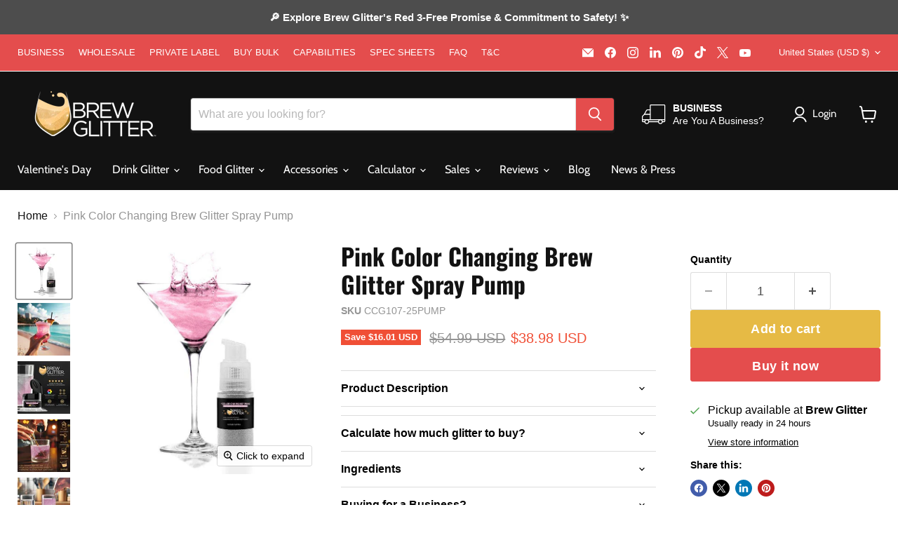

--- FILE ---
content_type: text/javascript; charset=utf-8
request_url: https://brewglitter.com/products/pink-color-changing-brew-glitter-spray-pump.js
body_size: 4502
content:
{"id":6644457603190,"title":"Pink Color Changing Brew Glitter Spray Pump","handle":"pink-color-changing-brew-glitter-spray-pump","description":"\u003cp\u003e\u003cspan\u003eNEW! Pink Color Changing Brew Glitter® easy-to-use edible glitter pump for drinks \u0026amp; cocktails! This amazing edible glitter spray pump comes packaged in a 25 GRAM quick action spray pump! Now apply our New Color Changing Brew Glitter® to all types of cocktails, wine, beer, liquor, whiskey, sodas \u0026amp; other beverages without ever needing a spoon! Simply point the pump about 3-5 inches away from your beverage, beer or cocktail, press firmly on the pump \u0026amp; spray the desired amount of dry glitter-powder into your drink! Watch your color changing drink shimmer \u0026amp; sparkle! To learn more about Color Changing Brew Glitter, \u003ca title=\"Color Changing Kosher Certified Edible Beverage Glitter\" href=\"https:\/\/brewglitter.com\/pages\/color-changing-glitter\" target=\"_blank\"\u003e\u003cem\u003eClick Here!\u003c\/em\u003e\u003c\/a\u003e\u003c\/span\u003e\u003c\/p\u003e\n\u003cp\u003e\u003cspan\u003e\u003cem\u003e\u003ci\u003e\u003cspan class=\"x_-1247275576highlight\"\u003e** \u003cspan style=\"color: #ff2a00;\"\u003e\u003cb\u003ePlease Note\u003c\/b\u003e \u003c\/span\u003e– Brew Glitter cannot guarantee that this “color changing” product will work for ALL clear\/non-clear beverage types manufactured in the market as there are millions of clear beverage types manufactured in the world\/ global market each of which use thousands of different recipe configurations that impact how the color changing product will work, including PH balances, acidic levels, citric acid levels, etc. Each ingredient\/ recipe configuration will impact how our COLOR CHANGING product will work in said beverage. So please test your specific beverage type using our color changing product before committing to buying large volumes of our product **\u003c\/span\u003e\u003c\/i\u003e\u003c\/em\u003e\u003c\/span\u003e\u003c\/p\u003e\n\u003cp\u003e\u003cimg src=\"https:\/\/cdn.shopify.com\/s\/files\/1\/2989\/6066\/files\/New_Cert_Bar_7904fd40-e067-4574-89c3-9e75b6d1382f.jpg?v=1650384752\" alt=\"FDA Registered Facility | GMP Certified | Kosher | Halal | bakell.com\"\u003e\u003cbr\u003e\u003c\/p\u003e\n\u003cdiv data-mce-fragment=\"1\"\u003e\n\u003ch3\u003e\n\u003cspan class=\"x_-1247275576font\"\u003e\u003cspan class=\"x_-1247275576size\"\u003e\u003cspan class=\"x_-1247275576highlight\"\u003eTo Use Our Color Chan\u003c\/span\u003e\u003c\/span\u003e\u003c\/span\u003e\u003cspan class=\"x_-1247275576font\"\u003e\u003cspan class=\"x_-1247275576size\"\u003e\u003cspan class=\"x_-1247275576highlight\"\u003eging Drink Glitter, Simply:\u003c\/span\u003e\u003c\/span\u003e\u003c\/span\u003e\n\u003c\/h3\u003e\n\u003cp\u003e1) Add a teaspoon of glitter to a dry, empty glass.\u003cbr\u003e2) Add any clear liquid of your choice to the glass.\u003cbr\u003e3) Surprise! Watch your drink change colors!\u003c\/p\u003e\n\u003ch3\u003e\u003cstrong\u003e\u003cspan class=\"x_-1247275576font\"\u003e\u003cspan class=\"x_-1247275576size\"\u003e\u003cspan class=\"x_-1247275576highlight\"\u003eColor Changing Pink will work in many clear liquids\/ beverages; however, it WILL NOT WORK in these beverage types\/see below:\u003c\/span\u003e\u003c\/span\u003e\u003c\/span\u003e\u003c\/strong\u003e\u003c\/h3\u003e\n\u003cul\u003e\n\u003cli class=\"x_-775791397MsoListParagraph\"\u003e\n\u003cspan class=\"x_-1247275576highlight\"\u003eSeven-Up\u003c\/span\u003e\u003cbr\u003e\n\u003c\/li\u003e\n\u003cli class=\"x_-775791397MsoListParagraph\"\u003e\u003cspan class=\"x_-1247275576highlight\"\u003eSierra Mist\u003c\/span\u003e\u003c\/li\u003e\n\u003cli class=\"x_-775791397MsoListParagraph\"\u003e\n\u003cspan class=\"x_-1247275576highlight\"\u003eChampagne\u003c\/span\u003e\u003cbr\u003e\n\u003c\/li\u003e\n\u003cli class=\"x_-775791397MsoListParagraph\"\u003e\u003cspan class=\"x_-1247275576highlight\"\u003eProsecco\u003c\/span\u003e\u003c\/li\u003e\n\u003c\/ul\u003e\n\u003c\/div\u003e\n\u003ch3\u003eWHAT IS COLOR CHANGING BREW GLITTER®\u003c\/h3\u003e\n\u003cp\u003eOur food grade Color Changing Brew Glitter® Spray Pump\u003cspan\u003e changes from white to a beautiful metallic shade once mixed with clear liquids and is the perfect compliment for cocktails, beer, spirits, wine, champagne, tea, ice coffee, soda, lemonade \u0026amp; any other alcoholic or non-alcoholic beverage you can think of!\u003c\/span\u003e Simply spray a small amount of Brew Glitter\u003cstrong\u003e®\u003c\/strong\u003e in your favorite beverage and watch your drink shimmer, swirl \u0026amp; sparkle! Everyone at your party, wedding, brunch, dinner event or celebration will be WOW'd!\u003c\/p\u003e\n\u003cdiv class=\"grid\"\u003e\n\u003cdiv class=\"grid__item small--one-whole medium-up--one-third widescreen--one-fifth\"\u003e\n\u003cdiv class=\"form-group\"\u003e\u003cbr\u003e\u003c\/div\u003e\n\u003c\/div\u003e\n\u003cdiv class=\"grid__item small--one-whole medium-up--two-thirds widescreen--four-fifths\"\u003e\n\u003ctable class=\"table res-table\" id=\"purchase-table\"\u003e\u003c\/table\u003e\n\u003cbr\u003e\n\u003c\/div\u003e\n\u003c\/div\u003e\n\u003ch3\u003e\n\u003cimg data-mce-fragment=\"1\" alt=\"FDA Compliant Edible Glitter for Drinks | Halal Certified | Kosher Certified | Made in the USA | Brewglitter.com\" src=\"https:\/\/cdn.shopify.com\/s\/files\/1\/0063\/9329\/8999\/files\/Certificates_Halal_Kosher_FDA_Final_07673a53-c34b-4c57-b2ae-39abfa6bb5fe.png?v=1604960297\"\u003eCOLOR CHANGING BREW GLITTER® FAQ\u003c\/h3\u003e\n\u003cul\u003e\n\u003cli\u003eColor Changing Glitter is FDA compliant \u0026amp; 100% edible\/ consumable -\u003cspan\u003e \u003c\/span\u003e\u003ca href=\"https:\/\/brewglitter.com\/pages\/ingredients-in-brew-glitter\" title=\"What Is In Brew Glitter® and What Is It Made Of | Brew Glitter® FAQ\" target=\"_blank\"\u003e\u003cem\u003elearn more\u003c\/em\u003e\u003c\/a\u003e\n\u003c\/li\u003e\n\u003cli\u003e\n\u003cspan\u003eColor Changing Glitter \u003c\/span\u003eis 100% Kosher Certified,\u003cspan\u003e \u003c\/span\u003e\u003ca href=\"https:\/\/brewglitter.com\/pages\/color-changing-beverage-glitter-spec-ingredients-information-sheets\" title=\"Kosher Certified Edible Beverage Glitter | Brewglitter.com\" target=\"_blank\"\u003e\u003cem\u003eclick here\u003c\/em\u003e\u003c\/a\u003e\u003ca title=\"Kosher Certified Edible Beverage Glitter | Bakell.com\" href=\"https:\/\/bakell.com\/pages\/brew-glitter-spec-sheets\"\u003e\u003c\/a\u003e\n\u003c\/li\u003e\n\u003cli\u003e\n\u003cem\u003e\u003c\/em\u003eHalal Certified\u003cem\u003e, \u003ca href=\"https:\/\/cdn.shopify.com\/s\/files\/1\/2989\/6066\/files\/Bakell_Halal_Certfificate_HC.pdf?v=1601311611\"\u003e\u003c\/a\u003e\u003ca href=\"https:\/\/brewglitter.com\/pages\/color-changing-beverage-glitter-spec-ingredients-information-sheets\" title=\"Halal Certified Color Changing Drink Glitter\" target=\"_blank\"\u003eclick here\u003c\/a\u003e\u003c\/em\u003e\u003cbr\u003e\n\u003c\/li\u003e\n\u003cli\u003e\u003cspan\u003eColor Changing Glitter is Vegan, Nut Free, Dairy Free \u0026amp; Gluten Free\u003c\/span\u003e\u003c\/li\u003e\n\u003cli data-mce-fragment=\"1\"\u003eChanges Color with Clear Liquid Application\u003c\/li\u003e\n\u003cli\u003e\n\u003cspan\u003eColor Changing Glitter \u003c\/span\u003eis mineral based, not sugar based, so it does not dissolve\u003c\/li\u003e\n\u003cli\u003e\n\u003cspan\u003eColor Changing Glitter \u003c\/span\u003eis tasteless \u0026amp; texture-less\u003c\/li\u003e\n\u003cli\u003eBuy Color Changing Brew Glitter in Bulk,\u003cspan\u003e \u003c\/span\u003e\u003ca href=\"https:\/\/brewglitter.com\/collections\/buy-color-changing-edible-beverage-glitter-in-bulk\" title=\"Color Changing Edible Drink Glitter in Bulk\" target=\"_blank\"\u003e\u003cem\u003eClick Here\u003c\/em\u003e\u003c\/a\u003e\n\u003c\/li\u003e\n\u003cli\u003eWholesale Programs,\u003cspan\u003e \u003c\/span\u003e\u003ca href=\"https:\/\/brewglitter.com\/collections\/wholesale-edible-color-changing-beverage-glitter\" title=\"Wholesale Color Changing Drink Glitter\" target=\"_blank\"\u003e\u003cem\u003eClick Here\u003c\/em\u003e\u003c\/a\u003e\n\u003c\/li\u003e\n\u003cli\u003eReseller Programs,\u003cem\u003e\u003ca href=\"https:\/\/bakell.com\/collections\/buy-color-changing-edible-beverage-glitter-private-label\" title=\"Private Label Color Changing Edible Drink Glitter\" target=\"_blank\"\u003e\u003cspan\u003e \u003c\/span\u003e\u003c\/a\u003e\u003ca href=\"https:\/\/brewglitter.com\/collections\/color-changing-beverage-glitter-private-label\" title=\"Private Label Color Changing Edible Drink Glitter\" target=\"_blank\"\u003eClick Here\u003c\/a\u003e\u003c\/em\u003e\n\u003c\/li\u003e\n\u003cli\u003eFDA Usage: 0.07% - equivalent to half 4g jar of Brew Glitter (0.7g) per liter (1000g)\u003c\/li\u003e\n\u003c\/ul\u003e\n\u003ch3\u003eWhat Ingredients Are in Brew Glitter®?\u003c\/h3\u003e \u003cp\u003eOur Brew Glitter® products contain various mica powder pigments and undergo a specific manufacturing process that makes the mineral edible and consumable. Common ingredients in edible glitters or dusts may include acacia (gum arabic), maltodextrin, cornstarch, and color additives specifically approved for food use, including mica-based pearlescent pigments and FD\u0026amp;C colors such as FD\u0026amp;C Blue No. 1. Notably, our products are free of Red Dye No. 3.\u003c\/p\u003e \u003cp\u003eThe FDA has approved all ingredients used in our edible glitters and dusts based on FDA-approved ingredients and usage levels. To learn more about FDA-approved usage levels and the approved ingredients list, click on the links below:\u003c\/p\u003e \u003cul\u003e \u003cli\u003eSpecific ingredient specifications and materials for each color - \u003cstrong\u003e\u003cem\u003e\u003ca href=\"https:\/\/bakell.com\/pages\/color-changing-beverage-glitter-spec-sheets\" title=\"Brew Glitter® Color Specifications, Ingredients, Material \u0026amp; Safety Information\" class=\"js-no-transition\" target=\"_blank\"\u003eClick here\u003c\/a\u003e\u003c\/em\u003e\u003c\/strong\u003e.\u003c\/li\u003e \u003cli\u003eFDA Approved Ingredients List - \u003ca href=\"https:\/\/bakell.com\/pages\/color-changing-beverage-glitter-spec-sheets\" title=\"FDA Approved Ingredients List | FDA Website\" class=\"js-no-transition\" target=\"_blank\"\u003e\u003cem\u003e\u003cstrong\u003eClick Here\u003c\/strong\u003e\u003c\/em\u003e\u003c\/a\u003e.\u003c\/li\u003e \u003cli\u003eFDA Approved Usage Levels, Article 73.350 - \u003cem\u003e\u003cstrong\u003e\u003ca href=\"https:\/\/bakell.com\/pages\/color-changing-beverage-glitter-spec-sheets\" title=\"FDA Approved Usage Levels | FDA Website\" class=\"js-no-transition\" target=\"_blank\"\u003eClick Here\u003c\/a\u003e\u003c\/strong\u003e\u003c\/em\u003e.\u003c\/li\u003e \u003c\/ul\u003e \u003cp\u003e\u003cstrong\u003eImportant Regulatory Clarification:\u003c\/strong\u003e\u003c\/p\u003e \u003cp\u003eBakell does not produce or sell alcoholic beverages and is not affiliated with the Alcohol and Tobacco Tax and Trade Bureau (TTB). If you are manufacturing, bottling, labeling, or distributing beverages—especially alcoholic beverages—that include Brew Glitter, it is your responsibility as the beverage producer to confirm and secure all necessary regulatory approvals, including TTB formula and label approval as required. Brew Glitter® does not carry automatic or pre-approved status for use in alcoholic beverages under TTB guidelines.\u003c\/p\u003e \u003cp\u003eFor additional resources about FDA and TTB, \u003ca href=\"https:\/\/bakell.com\/pages\/color-changing-beverage-glitter-spec-sheets\" target=\"_blank\"\u003e\u003cstrong\u003eClick Here\u003c\/strong\u003e\u003c\/a\u003e.\u003c\/p\u003e","published_at":"2021-12-28T09:59:58-08:00","created_at":"2021-12-17T13:56:28-08:00","vendor":"Beverage Glitters","type":"B2C_Brew Glitter_25g Pump","tags":["25g Pump","Beverage Glitters_25g Pump","Beverage Glitters_All Sizes","Beverage Glitters_Color Changing","Brewery","By Category_Beverage Glitters","CC BG","Color_Color Changing","Color_Pink","galentine","Get Pumped","Kosher Certified_Yes","Red 3 Free_Yes"],"price":3898,"price_min":3898,"price_max":3898,"available":true,"price_varies":false,"compare_at_price":5499,"compare_at_price_min":5499,"compare_at_price_max":5499,"compare_at_price_varies":false,"variants":[{"id":39545788432502,"title":"Default Title","option1":"Default Title","option2":null,"option3":null,"sku":"CCG107-25PUMP","requires_shipping":true,"taxable":false,"featured_image":null,"available":true,"name":"Pink Color Changing Brew Glitter Spray Pump","public_title":null,"options":["Default Title"],"price":3898,"weight":113,"compare_at_price":5499,"inventory_management":"shopify","barcode":"697273697701","requires_selling_plan":false,"selling_plan_allocations":[]}],"images":["\/\/cdn.shopify.com\/s\/files\/1\/0063\/9329\/8999\/products\/pink-color-changing-brew-glitter-spray-pump.jpg?v=1743675622","\/\/cdn.shopify.com\/s\/files\/1\/0063\/9329\/8999\/files\/pink-color-changing-brew-glitter-spray-pump-2.jpg?v=1743675623","\/\/cdn.shopify.com\/s\/files\/1\/0063\/9329\/8999\/files\/pink-color-changing-brew-glitter-spray-pump-3_192af408.jpg?v=1743675635","\/\/cdn.shopify.com\/s\/files\/1\/0063\/9329\/8999\/files\/pink-color-changing-brew-glitter-spray-pump-4.jpg?v=1743675636","\/\/cdn.shopify.com\/s\/files\/1\/0063\/9329\/8999\/files\/pink-color-changing-brew-glitter-spray-pump-5.jpg?v=1743675638","\/\/cdn.shopify.com\/s\/files\/1\/0063\/9329\/8999\/files\/pink-color-changing-brew-glitter-spray-pump-6.jpg?v=1743675639","\/\/cdn.shopify.com\/s\/files\/1\/0063\/9329\/8999\/files\/pink-color-changing-brew-glitter-spray-pump-7.jpg?v=1743675641","\/\/cdn.shopify.com\/s\/files\/1\/0063\/9329\/8999\/files\/pink-color-changing-brew-glitter-spray-pump-8.jpg?v=1743675642","\/\/cdn.shopify.com\/s\/files\/1\/0063\/9329\/8999\/files\/pink-color-changing-brew-glitter-spray-pump-9.jpg?v=1743675643"],"featured_image":"\/\/cdn.shopify.com\/s\/files\/1\/0063\/9329\/8999\/products\/pink-color-changing-brew-glitter-spray-pump.jpg?v=1743675622","options":[{"name":"Title","position":1,"values":["Default Title"]}],"url":"\/products\/pink-color-changing-brew-glitter-spray-pump","media":[{"alt":"Pink Color Changing Brew Glitter Spray Pump-Brew Glitter®","id":22294301245558,"position":1,"preview_image":{"aspect_ratio":1.0,"height":683,"width":683,"src":"https:\/\/cdn.shopify.com\/s\/files\/1\/0063\/9329\/8999\/products\/pink-color-changing-brew-glitter-spray-pump.jpg?v=1743675622"},"aspect_ratio":1.0,"height":683,"media_type":"image","src":"https:\/\/cdn.shopify.com\/s\/files\/1\/0063\/9329\/8999\/products\/pink-color-changing-brew-glitter-spray-pump.jpg?v=1743675622","width":683},{"alt":"Pink Color Changing Brew Glitter Spray Pump-Brew Glitter®","id":23599676555382,"position":2,"preview_image":{"aspect_ratio":1.0,"height":1024,"width":1024,"src":"https:\/\/cdn.shopify.com\/s\/files\/1\/0063\/9329\/8999\/files\/pink-color-changing-brew-glitter-spray-pump-2.jpg?v=1743675623"},"aspect_ratio":1.0,"height":1024,"media_type":"image","src":"https:\/\/cdn.shopify.com\/s\/files\/1\/0063\/9329\/8999\/files\/pink-color-changing-brew-glitter-spray-pump-2.jpg?v=1743675623","width":1024},{"alt":"Pink Color Changing Brew Glitter Spray Pump-Brew Glitter®","id":24785613488246,"position":3,"preview_image":{"aspect_ratio":1.0,"height":1000,"width":1000,"src":"https:\/\/cdn.shopify.com\/s\/files\/1\/0063\/9329\/8999\/files\/pink-color-changing-brew-glitter-spray-pump-3_192af408.jpg?v=1743675635"},"aspect_ratio":1.0,"height":1000,"media_type":"image","src":"https:\/\/cdn.shopify.com\/s\/files\/1\/0063\/9329\/8999\/files\/pink-color-changing-brew-glitter-spray-pump-3_192af408.jpg?v=1743675635","width":1000},{"alt":"Pink Color Changing Brew Glitter Spray Pump-Brew Glitter®","id":24785613684854,"position":4,"preview_image":{"aspect_ratio":1.0,"height":1000,"width":1000,"src":"https:\/\/cdn.shopify.com\/s\/files\/1\/0063\/9329\/8999\/files\/pink-color-changing-brew-glitter-spray-pump-4.jpg?v=1743675636"},"aspect_ratio":1.0,"height":1000,"media_type":"image","src":"https:\/\/cdn.shopify.com\/s\/files\/1\/0063\/9329\/8999\/files\/pink-color-changing-brew-glitter-spray-pump-4.jpg?v=1743675636","width":1000},{"alt":"Pink Color Changing Brew Glitter Spray Pump-Brew Glitter®","id":24785614110838,"position":5,"preview_image":{"aspect_ratio":1.0,"height":1000,"width":1000,"src":"https:\/\/cdn.shopify.com\/s\/files\/1\/0063\/9329\/8999\/files\/pink-color-changing-brew-glitter-spray-pump-5.jpg?v=1743675638"},"aspect_ratio":1.0,"height":1000,"media_type":"image","src":"https:\/\/cdn.shopify.com\/s\/files\/1\/0063\/9329\/8999\/files\/pink-color-changing-brew-glitter-spray-pump-5.jpg?v=1743675638","width":1000},{"alt":"Pink Color Changing Brew Glitter Spray Pump-Brew Glitter®","id":24761511247990,"position":6,"preview_image":{"aspect_ratio":1.0,"height":1500,"width":1500,"src":"https:\/\/cdn.shopify.com\/s\/files\/1\/0063\/9329\/8999\/files\/pink-color-changing-brew-glitter-spray-pump-6.jpg?v=1743675639"},"aspect_ratio":1.0,"height":1500,"media_type":"image","src":"https:\/\/cdn.shopify.com\/s\/files\/1\/0063\/9329\/8999\/files\/pink-color-changing-brew-glitter-spray-pump-6.jpg?v=1743675639","width":1500},{"alt":"Pink Color Changing Brew Glitter Spray Pump-Brew Glitter®","id":24785614536822,"position":7,"preview_image":{"aspect_ratio":1.0,"height":1500,"width":1500,"src":"https:\/\/cdn.shopify.com\/s\/files\/1\/0063\/9329\/8999\/files\/pink-color-changing-brew-glitter-spray-pump-7.jpg?v=1743675641"},"aspect_ratio":1.0,"height":1500,"media_type":"image","src":"https:\/\/cdn.shopify.com\/s\/files\/1\/0063\/9329\/8999\/files\/pink-color-changing-brew-glitter-spray-pump-7.jpg?v=1743675641","width":1500},{"alt":"Pink Color Changing Brew Glitter Spray Pump-Brew Glitter®","id":24785615061110,"position":8,"preview_image":{"aspect_ratio":1.0,"height":1500,"width":1500,"src":"https:\/\/cdn.shopify.com\/s\/files\/1\/0063\/9329\/8999\/files\/pink-color-changing-brew-glitter-spray-pump-8.jpg?v=1743675642"},"aspect_ratio":1.0,"height":1500,"media_type":"image","src":"https:\/\/cdn.shopify.com\/s\/files\/1\/0063\/9329\/8999\/files\/pink-color-changing-brew-glitter-spray-pump-8.jpg?v=1743675642","width":1500},{"alt":"Pink Color Changing Brew Glitter Spray Pump-Brew Glitter®","id":24785615552630,"position":9,"preview_image":{"aspect_ratio":1.0,"height":1500,"width":1500,"src":"https:\/\/cdn.shopify.com\/s\/files\/1\/0063\/9329\/8999\/files\/pink-color-changing-brew-glitter-spray-pump-9.jpg?v=1743675643"},"aspect_ratio":1.0,"height":1500,"media_type":"image","src":"https:\/\/cdn.shopify.com\/s\/files\/1\/0063\/9329\/8999\/files\/pink-color-changing-brew-glitter-spray-pump-9.jpg?v=1743675643","width":1500},{"alt":null,"id":24760695849078,"position":10,"preview_image":{"aspect_ratio":1.0,"height":1080,"width":1080,"src":"https:\/\/cdn.shopify.com\/s\/files\/1\/0063\/9329\/8999\/files\/preview_images\/BG_Color_Chaning_Pink_CCG107.jpg?v=1722876256"},"aspect_ratio":1.0,"duration":15080,"media_type":"video","sources":[{"format":"mp4","height":480,"mime_type":"video\/mp4","url":"https:\/\/cdn.shopify.com\/videos\/c\/vp\/5fdd92fe438f49a6ad4a2647617700fa\/5fdd92fe438f49a6ad4a2647617700fa.SD-480p-1.5Mbps-32788621.mp4","width":480},{"format":"mp4","height":1080,"mime_type":"video\/mp4","url":"https:\/\/cdn.shopify.com\/videos\/c\/vp\/5fdd92fe438f49a6ad4a2647617700fa\/5fdd92fe438f49a6ad4a2647617700fa.HD-1080p-7.2Mbps-32788621.mp4","width":1080},{"format":"mp4","height":720,"mime_type":"video\/mp4","url":"https:\/\/cdn.shopify.com\/videos\/c\/vp\/5fdd92fe438f49a6ad4a2647617700fa\/5fdd92fe438f49a6ad4a2647617700fa.HD-720p-4.5Mbps-32788621.mp4","width":720},{"format":"m3u8","height":1080,"mime_type":"application\/x-mpegURL","url":"https:\/\/cdn.shopify.com\/videos\/c\/vp\/5fdd92fe438f49a6ad4a2647617700fa\/5fdd92fe438f49a6ad4a2647617700fa.m3u8","width":1080}]}],"requires_selling_plan":false,"selling_plan_groups":[]}

--- FILE ---
content_type: text/javascript; charset=utf-8
request_url: https://brewglitter.com/products/pink-color-changing-brew-glitter-spray-pump.js
body_size: 4172
content:
{"id":6644457603190,"title":"Pink Color Changing Brew Glitter Spray Pump","handle":"pink-color-changing-brew-glitter-spray-pump","description":"\u003cp\u003e\u003cspan\u003eNEW! Pink Color Changing Brew Glitter® easy-to-use edible glitter pump for drinks \u0026amp; cocktails! This amazing edible glitter spray pump comes packaged in a 25 GRAM quick action spray pump! Now apply our New Color Changing Brew Glitter® to all types of cocktails, wine, beer, liquor, whiskey, sodas \u0026amp; other beverages without ever needing a spoon! Simply point the pump about 3-5 inches away from your beverage, beer or cocktail, press firmly on the pump \u0026amp; spray the desired amount of dry glitter-powder into your drink! Watch your color changing drink shimmer \u0026amp; sparkle! To learn more about Color Changing Brew Glitter, \u003ca title=\"Color Changing Kosher Certified Edible Beverage Glitter\" href=\"https:\/\/brewglitter.com\/pages\/color-changing-glitter\" target=\"_blank\"\u003e\u003cem\u003eClick Here!\u003c\/em\u003e\u003c\/a\u003e\u003c\/span\u003e\u003c\/p\u003e\n\u003cp\u003e\u003cspan\u003e\u003cem\u003e\u003ci\u003e\u003cspan class=\"x_-1247275576highlight\"\u003e** \u003cspan style=\"color: #ff2a00;\"\u003e\u003cb\u003ePlease Note\u003c\/b\u003e \u003c\/span\u003e– Brew Glitter cannot guarantee that this “color changing” product will work for ALL clear\/non-clear beverage types manufactured in the market as there are millions of clear beverage types manufactured in the world\/ global market each of which use thousands of different recipe configurations that impact how the color changing product will work, including PH balances, acidic levels, citric acid levels, etc. Each ingredient\/ recipe configuration will impact how our COLOR CHANGING product will work in said beverage. So please test your specific beverage type using our color changing product before committing to buying large volumes of our product **\u003c\/span\u003e\u003c\/i\u003e\u003c\/em\u003e\u003c\/span\u003e\u003c\/p\u003e\n\u003cp\u003e\u003cimg src=\"https:\/\/cdn.shopify.com\/s\/files\/1\/2989\/6066\/files\/New_Cert_Bar_7904fd40-e067-4574-89c3-9e75b6d1382f.jpg?v=1650384752\" alt=\"FDA Registered Facility | GMP Certified | Kosher | Halal | bakell.com\"\u003e\u003cbr\u003e\u003c\/p\u003e\n\u003cdiv data-mce-fragment=\"1\"\u003e\n\u003ch3\u003e\n\u003cspan class=\"x_-1247275576font\"\u003e\u003cspan class=\"x_-1247275576size\"\u003e\u003cspan class=\"x_-1247275576highlight\"\u003eTo Use Our Color Chan\u003c\/span\u003e\u003c\/span\u003e\u003c\/span\u003e\u003cspan class=\"x_-1247275576font\"\u003e\u003cspan class=\"x_-1247275576size\"\u003e\u003cspan class=\"x_-1247275576highlight\"\u003eging Drink Glitter, Simply:\u003c\/span\u003e\u003c\/span\u003e\u003c\/span\u003e\n\u003c\/h3\u003e\n\u003cp\u003e1) Add a teaspoon of glitter to a dry, empty glass.\u003cbr\u003e2) Add any clear liquid of your choice to the glass.\u003cbr\u003e3) Surprise! Watch your drink change colors!\u003c\/p\u003e\n\u003ch3\u003e\u003cstrong\u003e\u003cspan class=\"x_-1247275576font\"\u003e\u003cspan class=\"x_-1247275576size\"\u003e\u003cspan class=\"x_-1247275576highlight\"\u003eColor Changing Pink will work in many clear liquids\/ beverages; however, it WILL NOT WORK in these beverage types\/see below:\u003c\/span\u003e\u003c\/span\u003e\u003c\/span\u003e\u003c\/strong\u003e\u003c\/h3\u003e\n\u003cul\u003e\n\u003cli class=\"x_-775791397MsoListParagraph\"\u003e\n\u003cspan class=\"x_-1247275576highlight\"\u003eSeven-Up\u003c\/span\u003e\u003cbr\u003e\n\u003c\/li\u003e\n\u003cli class=\"x_-775791397MsoListParagraph\"\u003e\u003cspan class=\"x_-1247275576highlight\"\u003eSierra Mist\u003c\/span\u003e\u003c\/li\u003e\n\u003cli class=\"x_-775791397MsoListParagraph\"\u003e\n\u003cspan class=\"x_-1247275576highlight\"\u003eChampagne\u003c\/span\u003e\u003cbr\u003e\n\u003c\/li\u003e\n\u003cli class=\"x_-775791397MsoListParagraph\"\u003e\u003cspan class=\"x_-1247275576highlight\"\u003eProsecco\u003c\/span\u003e\u003c\/li\u003e\n\u003c\/ul\u003e\n\u003c\/div\u003e\n\u003ch3\u003eWHAT IS COLOR CHANGING BREW GLITTER®\u003c\/h3\u003e\n\u003cp\u003eOur food grade Color Changing Brew Glitter® Spray Pump\u003cspan\u003e changes from white to a beautiful metallic shade once mixed with clear liquids and is the perfect compliment for cocktails, beer, spirits, wine, champagne, tea, ice coffee, soda, lemonade \u0026amp; any other alcoholic or non-alcoholic beverage you can think of!\u003c\/span\u003e Simply spray a small amount of Brew Glitter\u003cstrong\u003e®\u003c\/strong\u003e in your favorite beverage and watch your drink shimmer, swirl \u0026amp; sparkle! Everyone at your party, wedding, brunch, dinner event or celebration will be WOW'd!\u003c\/p\u003e\n\u003cdiv class=\"grid\"\u003e\n\u003cdiv class=\"grid__item small--one-whole medium-up--one-third widescreen--one-fifth\"\u003e\n\u003cdiv class=\"form-group\"\u003e\u003cbr\u003e\u003c\/div\u003e\n\u003c\/div\u003e\n\u003cdiv class=\"grid__item small--one-whole medium-up--two-thirds widescreen--four-fifths\"\u003e\n\u003ctable class=\"table res-table\" id=\"purchase-table\"\u003e\u003c\/table\u003e\n\u003cbr\u003e\n\u003c\/div\u003e\n\u003c\/div\u003e\n\u003ch3\u003e\n\u003cimg data-mce-fragment=\"1\" alt=\"FDA Compliant Edible Glitter for Drinks | Halal Certified | Kosher Certified | Made in the USA | Brewglitter.com\" src=\"https:\/\/cdn.shopify.com\/s\/files\/1\/0063\/9329\/8999\/files\/Certificates_Halal_Kosher_FDA_Final_07673a53-c34b-4c57-b2ae-39abfa6bb5fe.png?v=1604960297\"\u003eCOLOR CHANGING BREW GLITTER® FAQ\u003c\/h3\u003e\n\u003cul\u003e\n\u003cli\u003eColor Changing Glitter is FDA compliant \u0026amp; 100% edible\/ consumable -\u003cspan\u003e \u003c\/span\u003e\u003ca href=\"https:\/\/brewglitter.com\/pages\/ingredients-in-brew-glitter\" title=\"What Is In Brew Glitter® and What Is It Made Of | Brew Glitter® FAQ\" target=\"_blank\"\u003e\u003cem\u003elearn more\u003c\/em\u003e\u003c\/a\u003e\n\u003c\/li\u003e\n\u003cli\u003e\n\u003cspan\u003eColor Changing Glitter \u003c\/span\u003eis 100% Kosher Certified,\u003cspan\u003e \u003c\/span\u003e\u003ca href=\"https:\/\/brewglitter.com\/pages\/color-changing-beverage-glitter-spec-ingredients-information-sheets\" title=\"Kosher Certified Edible Beverage Glitter | Brewglitter.com\" target=\"_blank\"\u003e\u003cem\u003eclick here\u003c\/em\u003e\u003c\/a\u003e\u003ca title=\"Kosher Certified Edible Beverage Glitter | Bakell.com\" href=\"https:\/\/bakell.com\/pages\/brew-glitter-spec-sheets\"\u003e\u003c\/a\u003e\n\u003c\/li\u003e\n\u003cli\u003e\n\u003cem\u003e\u003c\/em\u003eHalal Certified\u003cem\u003e, \u003ca href=\"https:\/\/cdn.shopify.com\/s\/files\/1\/2989\/6066\/files\/Bakell_Halal_Certfificate_HC.pdf?v=1601311611\"\u003e\u003c\/a\u003e\u003ca href=\"https:\/\/brewglitter.com\/pages\/color-changing-beverage-glitter-spec-ingredients-information-sheets\" title=\"Halal Certified Color Changing Drink Glitter\" target=\"_blank\"\u003eclick here\u003c\/a\u003e\u003c\/em\u003e\u003cbr\u003e\n\u003c\/li\u003e\n\u003cli\u003e\u003cspan\u003eColor Changing Glitter is Vegan, Nut Free, Dairy Free \u0026amp; Gluten Free\u003c\/span\u003e\u003c\/li\u003e\n\u003cli data-mce-fragment=\"1\"\u003eChanges Color with Clear Liquid Application\u003c\/li\u003e\n\u003cli\u003e\n\u003cspan\u003eColor Changing Glitter \u003c\/span\u003eis mineral based, not sugar based, so it does not dissolve\u003c\/li\u003e\n\u003cli\u003e\n\u003cspan\u003eColor Changing Glitter \u003c\/span\u003eis tasteless \u0026amp; texture-less\u003c\/li\u003e\n\u003cli\u003eBuy Color Changing Brew Glitter in Bulk,\u003cspan\u003e \u003c\/span\u003e\u003ca href=\"https:\/\/brewglitter.com\/collections\/buy-color-changing-edible-beverage-glitter-in-bulk\" title=\"Color Changing Edible Drink Glitter in Bulk\" target=\"_blank\"\u003e\u003cem\u003eClick Here\u003c\/em\u003e\u003c\/a\u003e\n\u003c\/li\u003e\n\u003cli\u003eWholesale Programs,\u003cspan\u003e \u003c\/span\u003e\u003ca href=\"https:\/\/brewglitter.com\/collections\/wholesale-edible-color-changing-beverage-glitter\" title=\"Wholesale Color Changing Drink Glitter\" target=\"_blank\"\u003e\u003cem\u003eClick Here\u003c\/em\u003e\u003c\/a\u003e\n\u003c\/li\u003e\n\u003cli\u003eReseller Programs,\u003cem\u003e\u003ca href=\"https:\/\/bakell.com\/collections\/buy-color-changing-edible-beverage-glitter-private-label\" title=\"Private Label Color Changing Edible Drink Glitter\" target=\"_blank\"\u003e\u003cspan\u003e \u003c\/span\u003e\u003c\/a\u003e\u003ca href=\"https:\/\/brewglitter.com\/collections\/color-changing-beverage-glitter-private-label\" title=\"Private Label Color Changing Edible Drink Glitter\" target=\"_blank\"\u003eClick Here\u003c\/a\u003e\u003c\/em\u003e\n\u003c\/li\u003e\n\u003cli\u003eFDA Usage: 0.07% - equivalent to half 4g jar of Brew Glitter (0.7g) per liter (1000g)\u003c\/li\u003e\n\u003c\/ul\u003e\n\u003ch3\u003eWhat Ingredients Are in Brew Glitter®?\u003c\/h3\u003e \u003cp\u003eOur Brew Glitter® products contain various mica powder pigments and undergo a specific manufacturing process that makes the mineral edible and consumable. Common ingredients in edible glitters or dusts may include acacia (gum arabic), maltodextrin, cornstarch, and color additives specifically approved for food use, including mica-based pearlescent pigments and FD\u0026amp;C colors such as FD\u0026amp;C Blue No. 1. Notably, our products are free of Red Dye No. 3.\u003c\/p\u003e \u003cp\u003eThe FDA has approved all ingredients used in our edible glitters and dusts based on FDA-approved ingredients and usage levels. To learn more about FDA-approved usage levels and the approved ingredients list, click on the links below:\u003c\/p\u003e \u003cul\u003e \u003cli\u003eSpecific ingredient specifications and materials for each color - \u003cstrong\u003e\u003cem\u003e\u003ca href=\"https:\/\/bakell.com\/pages\/color-changing-beverage-glitter-spec-sheets\" title=\"Brew Glitter® Color Specifications, Ingredients, Material \u0026amp; Safety Information\" class=\"js-no-transition\" target=\"_blank\"\u003eClick here\u003c\/a\u003e\u003c\/em\u003e\u003c\/strong\u003e.\u003c\/li\u003e \u003cli\u003eFDA Approved Ingredients List - \u003ca href=\"https:\/\/bakell.com\/pages\/color-changing-beverage-glitter-spec-sheets\" title=\"FDA Approved Ingredients List | FDA Website\" class=\"js-no-transition\" target=\"_blank\"\u003e\u003cem\u003e\u003cstrong\u003eClick Here\u003c\/strong\u003e\u003c\/em\u003e\u003c\/a\u003e.\u003c\/li\u003e \u003cli\u003eFDA Approved Usage Levels, Article 73.350 - \u003cem\u003e\u003cstrong\u003e\u003ca href=\"https:\/\/bakell.com\/pages\/color-changing-beverage-glitter-spec-sheets\" title=\"FDA Approved Usage Levels | FDA Website\" class=\"js-no-transition\" target=\"_blank\"\u003eClick Here\u003c\/a\u003e\u003c\/strong\u003e\u003c\/em\u003e.\u003c\/li\u003e \u003c\/ul\u003e \u003cp\u003e\u003cstrong\u003eImportant Regulatory Clarification:\u003c\/strong\u003e\u003c\/p\u003e \u003cp\u003eBakell does not produce or sell alcoholic beverages and is not affiliated with the Alcohol and Tobacco Tax and Trade Bureau (TTB). If you are manufacturing, bottling, labeling, or distributing beverages—especially alcoholic beverages—that include Brew Glitter, it is your responsibility as the beverage producer to confirm and secure all necessary regulatory approvals, including TTB formula and label approval as required. Brew Glitter® does not carry automatic or pre-approved status for use in alcoholic beverages under TTB guidelines.\u003c\/p\u003e \u003cp\u003eFor additional resources about FDA and TTB, \u003ca href=\"https:\/\/bakell.com\/pages\/color-changing-beverage-glitter-spec-sheets\" target=\"_blank\"\u003e\u003cstrong\u003eClick Here\u003c\/strong\u003e\u003c\/a\u003e.\u003c\/p\u003e","published_at":"2021-12-28T09:59:58-08:00","created_at":"2021-12-17T13:56:28-08:00","vendor":"Beverage Glitters","type":"B2C_Brew Glitter_25g Pump","tags":["25g Pump","Beverage Glitters_25g Pump","Beverage Glitters_All Sizes","Beverage Glitters_Color Changing","Brewery","By Category_Beverage Glitters","CC BG","Color_Color Changing","Color_Pink","galentine","Get Pumped","Kosher Certified_Yes","Red 3 Free_Yes"],"price":3898,"price_min":3898,"price_max":3898,"available":true,"price_varies":false,"compare_at_price":5499,"compare_at_price_min":5499,"compare_at_price_max":5499,"compare_at_price_varies":false,"variants":[{"id":39545788432502,"title":"Default Title","option1":"Default Title","option2":null,"option3":null,"sku":"CCG107-25PUMP","requires_shipping":true,"taxable":false,"featured_image":null,"available":true,"name":"Pink Color Changing Brew Glitter Spray Pump","public_title":null,"options":["Default Title"],"price":3898,"weight":113,"compare_at_price":5499,"inventory_management":"shopify","barcode":"697273697701","requires_selling_plan":false,"selling_plan_allocations":[]}],"images":["\/\/cdn.shopify.com\/s\/files\/1\/0063\/9329\/8999\/products\/pink-color-changing-brew-glitter-spray-pump.jpg?v=1743675622","\/\/cdn.shopify.com\/s\/files\/1\/0063\/9329\/8999\/files\/pink-color-changing-brew-glitter-spray-pump-2.jpg?v=1743675623","\/\/cdn.shopify.com\/s\/files\/1\/0063\/9329\/8999\/files\/pink-color-changing-brew-glitter-spray-pump-3_192af408.jpg?v=1743675635","\/\/cdn.shopify.com\/s\/files\/1\/0063\/9329\/8999\/files\/pink-color-changing-brew-glitter-spray-pump-4.jpg?v=1743675636","\/\/cdn.shopify.com\/s\/files\/1\/0063\/9329\/8999\/files\/pink-color-changing-brew-glitter-spray-pump-5.jpg?v=1743675638","\/\/cdn.shopify.com\/s\/files\/1\/0063\/9329\/8999\/files\/pink-color-changing-brew-glitter-spray-pump-6.jpg?v=1743675639","\/\/cdn.shopify.com\/s\/files\/1\/0063\/9329\/8999\/files\/pink-color-changing-brew-glitter-spray-pump-7.jpg?v=1743675641","\/\/cdn.shopify.com\/s\/files\/1\/0063\/9329\/8999\/files\/pink-color-changing-brew-glitter-spray-pump-8.jpg?v=1743675642","\/\/cdn.shopify.com\/s\/files\/1\/0063\/9329\/8999\/files\/pink-color-changing-brew-glitter-spray-pump-9.jpg?v=1743675643"],"featured_image":"\/\/cdn.shopify.com\/s\/files\/1\/0063\/9329\/8999\/products\/pink-color-changing-brew-glitter-spray-pump.jpg?v=1743675622","options":[{"name":"Title","position":1,"values":["Default Title"]}],"url":"\/products\/pink-color-changing-brew-glitter-spray-pump","media":[{"alt":"Pink Color Changing Brew Glitter Spray Pump-Brew Glitter®","id":22294301245558,"position":1,"preview_image":{"aspect_ratio":1.0,"height":683,"width":683,"src":"https:\/\/cdn.shopify.com\/s\/files\/1\/0063\/9329\/8999\/products\/pink-color-changing-brew-glitter-spray-pump.jpg?v=1743675622"},"aspect_ratio":1.0,"height":683,"media_type":"image","src":"https:\/\/cdn.shopify.com\/s\/files\/1\/0063\/9329\/8999\/products\/pink-color-changing-brew-glitter-spray-pump.jpg?v=1743675622","width":683},{"alt":"Pink Color Changing Brew Glitter Spray Pump-Brew Glitter®","id":23599676555382,"position":2,"preview_image":{"aspect_ratio":1.0,"height":1024,"width":1024,"src":"https:\/\/cdn.shopify.com\/s\/files\/1\/0063\/9329\/8999\/files\/pink-color-changing-brew-glitter-spray-pump-2.jpg?v=1743675623"},"aspect_ratio":1.0,"height":1024,"media_type":"image","src":"https:\/\/cdn.shopify.com\/s\/files\/1\/0063\/9329\/8999\/files\/pink-color-changing-brew-glitter-spray-pump-2.jpg?v=1743675623","width":1024},{"alt":"Pink Color Changing Brew Glitter Spray Pump-Brew Glitter®","id":24785613488246,"position":3,"preview_image":{"aspect_ratio":1.0,"height":1000,"width":1000,"src":"https:\/\/cdn.shopify.com\/s\/files\/1\/0063\/9329\/8999\/files\/pink-color-changing-brew-glitter-spray-pump-3_192af408.jpg?v=1743675635"},"aspect_ratio":1.0,"height":1000,"media_type":"image","src":"https:\/\/cdn.shopify.com\/s\/files\/1\/0063\/9329\/8999\/files\/pink-color-changing-brew-glitter-spray-pump-3_192af408.jpg?v=1743675635","width":1000},{"alt":"Pink Color Changing Brew Glitter Spray Pump-Brew Glitter®","id":24785613684854,"position":4,"preview_image":{"aspect_ratio":1.0,"height":1000,"width":1000,"src":"https:\/\/cdn.shopify.com\/s\/files\/1\/0063\/9329\/8999\/files\/pink-color-changing-brew-glitter-spray-pump-4.jpg?v=1743675636"},"aspect_ratio":1.0,"height":1000,"media_type":"image","src":"https:\/\/cdn.shopify.com\/s\/files\/1\/0063\/9329\/8999\/files\/pink-color-changing-brew-glitter-spray-pump-4.jpg?v=1743675636","width":1000},{"alt":"Pink Color Changing Brew Glitter Spray Pump-Brew Glitter®","id":24785614110838,"position":5,"preview_image":{"aspect_ratio":1.0,"height":1000,"width":1000,"src":"https:\/\/cdn.shopify.com\/s\/files\/1\/0063\/9329\/8999\/files\/pink-color-changing-brew-glitter-spray-pump-5.jpg?v=1743675638"},"aspect_ratio":1.0,"height":1000,"media_type":"image","src":"https:\/\/cdn.shopify.com\/s\/files\/1\/0063\/9329\/8999\/files\/pink-color-changing-brew-glitter-spray-pump-5.jpg?v=1743675638","width":1000},{"alt":"Pink Color Changing Brew Glitter Spray Pump-Brew Glitter®","id":24761511247990,"position":6,"preview_image":{"aspect_ratio":1.0,"height":1500,"width":1500,"src":"https:\/\/cdn.shopify.com\/s\/files\/1\/0063\/9329\/8999\/files\/pink-color-changing-brew-glitter-spray-pump-6.jpg?v=1743675639"},"aspect_ratio":1.0,"height":1500,"media_type":"image","src":"https:\/\/cdn.shopify.com\/s\/files\/1\/0063\/9329\/8999\/files\/pink-color-changing-brew-glitter-spray-pump-6.jpg?v=1743675639","width":1500},{"alt":"Pink Color Changing Brew Glitter Spray Pump-Brew Glitter®","id":24785614536822,"position":7,"preview_image":{"aspect_ratio":1.0,"height":1500,"width":1500,"src":"https:\/\/cdn.shopify.com\/s\/files\/1\/0063\/9329\/8999\/files\/pink-color-changing-brew-glitter-spray-pump-7.jpg?v=1743675641"},"aspect_ratio":1.0,"height":1500,"media_type":"image","src":"https:\/\/cdn.shopify.com\/s\/files\/1\/0063\/9329\/8999\/files\/pink-color-changing-brew-glitter-spray-pump-7.jpg?v=1743675641","width":1500},{"alt":"Pink Color Changing Brew Glitter Spray Pump-Brew Glitter®","id":24785615061110,"position":8,"preview_image":{"aspect_ratio":1.0,"height":1500,"width":1500,"src":"https:\/\/cdn.shopify.com\/s\/files\/1\/0063\/9329\/8999\/files\/pink-color-changing-brew-glitter-spray-pump-8.jpg?v=1743675642"},"aspect_ratio":1.0,"height":1500,"media_type":"image","src":"https:\/\/cdn.shopify.com\/s\/files\/1\/0063\/9329\/8999\/files\/pink-color-changing-brew-glitter-spray-pump-8.jpg?v=1743675642","width":1500},{"alt":"Pink Color Changing Brew Glitter Spray Pump-Brew Glitter®","id":24785615552630,"position":9,"preview_image":{"aspect_ratio":1.0,"height":1500,"width":1500,"src":"https:\/\/cdn.shopify.com\/s\/files\/1\/0063\/9329\/8999\/files\/pink-color-changing-brew-glitter-spray-pump-9.jpg?v=1743675643"},"aspect_ratio":1.0,"height":1500,"media_type":"image","src":"https:\/\/cdn.shopify.com\/s\/files\/1\/0063\/9329\/8999\/files\/pink-color-changing-brew-glitter-spray-pump-9.jpg?v=1743675643","width":1500},{"alt":null,"id":24760695849078,"position":10,"preview_image":{"aspect_ratio":1.0,"height":1080,"width":1080,"src":"https:\/\/cdn.shopify.com\/s\/files\/1\/0063\/9329\/8999\/files\/preview_images\/BG_Color_Chaning_Pink_CCG107.jpg?v=1722876256"},"aspect_ratio":1.0,"duration":15080,"media_type":"video","sources":[{"format":"mp4","height":480,"mime_type":"video\/mp4","url":"https:\/\/cdn.shopify.com\/videos\/c\/vp\/5fdd92fe438f49a6ad4a2647617700fa\/5fdd92fe438f49a6ad4a2647617700fa.SD-480p-1.5Mbps-32788621.mp4","width":480},{"format":"mp4","height":1080,"mime_type":"video\/mp4","url":"https:\/\/cdn.shopify.com\/videos\/c\/vp\/5fdd92fe438f49a6ad4a2647617700fa\/5fdd92fe438f49a6ad4a2647617700fa.HD-1080p-7.2Mbps-32788621.mp4","width":1080},{"format":"mp4","height":720,"mime_type":"video\/mp4","url":"https:\/\/cdn.shopify.com\/videos\/c\/vp\/5fdd92fe438f49a6ad4a2647617700fa\/5fdd92fe438f49a6ad4a2647617700fa.HD-720p-4.5Mbps-32788621.mp4","width":720},{"format":"m3u8","height":1080,"mime_type":"application\/x-mpegURL","url":"https:\/\/cdn.shopify.com\/videos\/c\/vp\/5fdd92fe438f49a6ad4a2647617700fa\/5fdd92fe438f49a6ad4a2647617700fa.m3u8","width":1080}]}],"requires_selling_plan":false,"selling_plan_groups":[]}

--- FILE ---
content_type: application/javascript; charset=utf-8
request_url: https://bakell-shopify-plugins.webmavens.com/js/scripts/calculations.js?shop=brew-glitter.myshopify.com
body_size: 4518
content:
var jsonBrewVariants, jsonBrewContainer ;

var beverages = [];
var colors = [];
var servings = [];

var drinkTableData = [];
var brewContainerData =[]

var GB_BrewType,
	GB_Beverage, 
	GB_ServingType, 
	GB_Serves,
	GB_Color, 
	GB_Ounces, 
	GB_Guests, 
	GB_Drinks, 
	GB_TotalOunces, 
	GB_NeededBeverage, 
	GB_TotalServing, 
	GB_BrewGlitterGrams, 
	GB_GramsperDrink,
	GB_MAX_1, 
	GB_MAX_2 = '';


//  Get unique values from array
function unique(list) {
	var result = [];
	$.each(list, function(i, e) {
    	if ($.inArray(e, result) == -1) result.push(e);
  	});
  	return result;
}

const appDomain = "https://bakell-shopify-plugins.webmavens.com";

$(document).ready(function() {
	if ($('[name="Beverage"]').length) {
		$('[name="BrewType"]#BrewGlitter').prop('checked', true);
		
		$.ajax({
		  	url: appDomain+'/drink-serving-table-json-data', // URL of the Laravel route
		  	method: 'GET',
		  	dataType: 'json',
		  	success: function(data) {
		        // Handle successful response
		        $.each(data, function (key, value) {
					beverages.push(value.DrinkTypes);
					var temp = {
			   			'beverage': value.DrinkTypes,
						'servingsType' : value.ServingType
			   		};
			   		var tempData = {
			   			'DrinkTypes': value.DrinkTypes,
			   			"ServingType": value.ServingType,
			   			"Ounces": value.Ounces,
			   			"Gallons": value.Gallons,
			   			"Servings": value.Servings
			   		}
					servings.push(temp);
					drinkTableData.push(tempData);
				});
				var uniqueBeverages = unique(beverages);
				for (var i = 0; i < uniqueBeverages.length; i++) {
					$('[name="Beverage"]').append("<option>"+uniqueBeverages[i]+"</option>");
				}
	    	},
	    	error: function(xhr, status, error) {
	        	// Handle error
	        	console.error('Error:', status, error);
	    	}
		});

		$.ajax({
		  	url: appDomain+'/glitter-variants-json-data', // URL of the Laravel route
		    method: 'GET',
		    dataType: 'json',
		    success: function(data) {
		        // Handle successful response
		        $.each(data, function (key, value) {
					var temp ={
						"Container": value.Container,
						"Size": value.Size,
						"Color": value.Color,
						"Price": value.Price,
						"VariantId": value.VariantId
					}
					colors.push(value.Color);
					brewContainerData.push(temp);
				});			

				var uniqueColors = unique(colors);

				for (var i = 0; i < uniqueColors.length; i++) {
					$('[name="BrewGlitterColor"]').append("<option>"+uniqueColors[i]+"</option>");
				}
		    },
		    error: function(xhr, status, error) {
		        // Handle error
		        console.error('Error:', status, error);
		    }
		});
	   	
	   	$('.BrewTypeNeeded').text('Brew Glitter')
   	}
})

$('[name="BrewType"]').change(function(){

	GB_BrewType = $('[name="BrewType"]:checked').val();

	$('[name="BrewGlitterColor"]').find('option').remove();
	$('[name="BrewGlitterColor"]').append('<option value="" selected>Please select</option>');

	colors = [];
	brewContainerData = [];

	if (GB_BrewType == 'Brew Dust') {
		jsonBrewVariants = appDomain + '/dust-variants-json-data';
		jsonBrewContainer = appDomain + '/dust-container-json-data';
	}
	else if (GB_BrewType == 'Brew Glitter') {
		jsonBrewVariants = appDomain + '/glitter-variants-json-data';
		jsonBrewContainer = appDomain + '/glitter-container-json-data';
	}

	$.ajax({
	  	url: jsonBrewVariants, // URL of the Laravel route
	    method: 'GET',
	    dataType: 'json',
	    success: function(data) {
	        // Handle successful response
	       $.each(data, function (key, value) {
				var temp ={
					"Container": value.Container,
					"Size": value.Size,
					"Color": value.Color,
					"Price": value.Price,
					"VariantId": value.VariantId
				}
				colors.push(value.Color);
				brewContainerData.push(temp);
			});			

			var uniqueColors = unique(colors);

			for (var i = 0; i < uniqueColors.length; i++) {
				$('[name="BrewGlitterColor"]').append("<option>"+uniqueColors[i]+"</option>");
			}
	    },
	    error: function(xhr, status, error) {
	        // Handle error
	        console.error('Error:', status, error);
	    }
	});
});

// Fetch selected Beverage and set Serving Type
function getServingType(selected) {
	var selBeverage = selected.value;
	$('[name="ServingType"]').find('option').remove();
	$('[name="Serves"]').val('');
	var servingTypes = [];
	for (var i = 0; i < servings.length; i++) {
		if(servings[i].beverage == selBeverage ){
			servingTypes.push(servings[i].servingsType);
		}
	}
	var uniqueServingTypes = unique(servingTypes);
	$('[name="ServingType"]').append('<option value="" selected>Please select</option>');
	for (var i = 0; i < uniqueServingTypes.length; i++) {
		$('[name="ServingType"]').append("<option>"+uniqueServingTypes[i]+"</option>");
	}
}

function getServes(selected){
	var selType = selected.value;
	var selBeverage = $('[name="Beverage"]').val();
	$('[name="Serves"]').val('');
   	var serves = [];
	for (var i = 0; i < drinkTableData.length; i++) {
   		if(drinkTableData[i].ServingType == selType && drinkTableData[i].DrinkTypes == selBeverage){
			serves.push(drinkTableData[i].Servings);
			serves.push(drinkTableData[i].Ounces);
		}
	}
	$('[name="Serves"]').val(serves[0]);
	$('[name="Ounces"]').val(serves[1]);
}

function getValues(){
	GB_Beverage = $('[name="Beverage"]').val();
	GB_ServingType = $('[name="ServingType"]').val();
	GB_Serves = $('[name="Serves"]').val();
	GB_Guests = parseFloat($('[name="Guests"]').val());
	GB_Drinks = parseFloat($('[name="DrinksPerGuests"]').val());
	GB_Ounces = parseFloat($('[name="Ounces"]').val());
	GB_Color = $('[name="BrewGlitterColor"]').val();
	GB_NeededBeverage = Math.ceil(parseFloat((GB_Guests/GB_Serves)*GB_Drinks));
	GB_TotalOunces = parseFloat(GB_Ounces * GB_NeededBeverage);
	GB_BrewGlitterGrams = Math.ceil(GB_TotalOunces * 0.04);
	GB_MAX_1 = GB_Serves * Math.ceil(GB_NeededBeverage);
	GB_MAX_2 = GB_Guests * GB_Drinks;
	GB_TotalServing = Math.max(GB_MAX_1, GB_MAX_2);
	GB_GramsperDrink = Math.round(GB_BrewGlitterGrams / GB_NeededBeverage *100) / 100;
}

function printTableValues(){
	$('[name="TotalOunces"]').val(GB_TotalOunces);
	$('#BeverageType').text(GB_Beverage);
	$('.ServingType').text(GB_ServingType);
	$('#Needed').text(GB_NeededBeverage);
	$('#TotalServings').text(GB_TotalServing);
	$('#TotalOunces').text(GB_TotalOunces);
	$('#BrewGlitterGramsNeeded').text(GB_BrewGlitterGrams + 'g');
	$('#BrewGlitterColor').text(GB_Color);
	$('#GramsperDrink').text(GB_GramsperDrink + 'g');
	$('.BrewTypeNeeded').text(GB_BrewType)
}

function printPurchase(){

	var containers = [];
	var diffSize = [];


	for (var i = 0; i < brewContainerData.length; i++) {		

		if(GB_Color == brewContainerData[i].Color){
			var requirement = Math.ceil(GB_BrewGlitterGrams/brewContainerData[i].Size);
			var totalPrice = Math.round(requirement * brewContainerData[i].Price *100) / 100;
			var totalGrams = requirement * brewContainerData[i].Size;
			var pricePerGram = Math.round(totalPrice / totalGrams *100) / 100;
			var discount = requirement * brewContainerData[i].Size;
			var temp = {
				'Purchase': brewContainerData[i].Container,
				'size': brewContainerData[i].Size,
				'Requirement' : requirement, 
				'totalGrams' : totalGrams,
				'pricePerJar': brewContainerData[i].Price,
				'totalPrice' : totalPrice,
				'pricePerGram' : pricePerGram,
				'VariantId' : brewContainerData[i].VariantId,
			}
			containers.push(temp);
			diffSize.push(totalPrice);
		}
	}  

	$('#purchase-table').empty().append('\
		<tr>\
			<th width="63px"></th>\
			<th>Total Servings</th>\
			<th>Grams Needed</th>\
			<th>Grams Per/ Serving</th>\
			<th>Purchase</th>\
			<th>Jar Required</th>\
			<th>Total Grams</th>\
			<th>Price per Jar</th>\
			<th>Total Price</th>\
			<th>Price per Gram</th>\
			<th>Discount %</th>\
			<th></th>\
		</tr>');

	var closestNeeded =  Array.min(diffSize);

	for (var i = 0; i < containers.length; i++) {
		var difference = containers[0].pricePerGram - containers[i].pricePerGram;
		var percentage = Math.round(difference * 100 / containers[0].pricePerGram) +'%';
		if(percentage == '0%'){
			percentage = '';
		}
		var active, checked = ''
		if(closestNeeded == containers[i].totalPrice){
			className = 'best';
			checked = 'checked';
		}
		else {
			className = '';
			checked = '';
		}

		var radioHtml = '<input type="radio" '+checked+' name="buynow" id='+i+'>';
		var btnHtml = '<a target=_blank href="https://brewglitter.com/cart/add?id='+containers[i].VariantId+'&quantity='+containers[i].Requirement+'" class="btn button-primary width100 add-to-cart text-center">Add to cart</a>';

		$('#purchase-table').append('\
			<tr class='+className+'>\
				<td data-column="Select">'+radioHtml+'</td>\
				<td data-column="Total Servings">'+GB_TotalServing+'</td>\
				<td data-column="Grams Needed">'+GB_BrewGlitterGrams+'g</td>\
				<td data-column="Grams Per/ '+ GB_ServingType+'">'+GB_GramsperDrink+'g</td>\
				<td data-column="Purchase"><span>'+containers[i].Requirement+' x </span>'+containers[i].Purchase+'</td>\
				<td data-column="Jar Required">'+containers[i].Requirement+'</td>\
				<td data-column="Total Grams">'+containers[i].totalGrams+'g</td>\
				<td data-column="Price per Jar">$'+containers[i].pricePerJar+'</td>\
				<td data-column="Total Price">$'+containers[i].totalPrice+'</td>\
				<td data-column="Price per Gram">$'+containers[i].pricePerGram+'</td>\
				<td data-column="Discount %">'+percentage+'</td>\
				<td>'+btnHtml+'</td>\
			</tr>');
	}

	$('body').append('<script>\
		$(\'#purchase-table input[type="radio"]\').change(function(){\
			$(\'.add-to-cart\').hide();\
			$(this).parents(\'tr\').find(\'.add-to-cart\').css(\'display\', \'inline-block\');\
		});\
		$(\'#purchase-table td:not(:last-child)\').click(function(){\
			$(this).parents(\'tr\').find(\'input[type="radio"]\').prop(\'checked\', true);\
			$(\'.add-to-cart\').hide();\
			$(this).parents(\'tr\').find(\'.add-to-cart\').css(\'display\', \'inline-block\');\
		})\
	</script>');
}

$('[name="Beverage"]').change(function(){
	getServingType(this);
})

$('[name="ServingType"]').change(function(){
	getServes(this);
})

$('#purchase-table input[type="radio"]').change(function(){
	$('.add-to-cart').hide();
	$(this).parents('tr').find('.add-to-cart').css('display', 'inline-block');
});

$('#driver').click(function(){
	var pass = false;

	if($('[name="BrewType"]:checked').length && $(['name="Beverage"']).length && $(['name="ServingType"']).length && $(['name="Guests"']).length && $(['name="DrinksPerGuests"']).length && $(['name="BrewGlitterColor"']).length ){
		pass = true
	}

	if($('[name="BrewType"]:checked').val() == ''){
		alert('Please select Brew type');
		pass = false;
	}
	else if($('[name="Beverage"]').val() == ''){
		alert('Please select beverage type');
		$('[name="Beverage"]').focus();
		pass = false;
	}
	else if($('[name="ServingType"]').val() == ''){
		alert('Please select serving type');
		$('[name="ServingType"]').focus();
		pass = false;
	}
	else if($('[name="Guests"]').val() == ''){
		alert('Please select number of guests');
		$('[name="Guests"]').focus();
		pass = false;
	}
	else if($('[name="DrinksPerGuests"]').val() == ''){
		alert('Please select number of drinks per guest');
		$('[name="DrinksPerGuests]"').focus();
		pass = false;
	}
	else if($('[name="BrewGlitterColor"]').val() == ''){
		alert('Please select Color');
		$('[name="BrewGlitterColor"]').focus();
		pass = false;
	}
	else if($('[name="Guests"]').val() <= '0'){
		alert('# of Guests should be atleast 1');
		$('[name="Guests"]').focus();
		pass = false;
	}
	else if($('[name="DrinksPerGuests"]').val() <= '0'){
		alert('# of Drinks per Guest should be atleast 1');
		$('[name="DrinksPerGuests]"').focus();
		pass = false;
	}
	else if($('[name="Guests"]').val() != 0 && !$('[name="Guests"]').val().match(/^\d+$/)) {
	    alert('# of Guests should be only numbers');
	    $('[name="DrinksPerGuests"]').focus;
		pass = false;
	}
	else if($('[name="DrinksPerGuests"]').val() != 0 && !$('[name="DrinksPerGuests"]').val().match(/^\d+$/)) {
	    alert('# of Drinks per Guest should be only numbers');
	    $('[name="DrinksPerGuests"]').focus;
		pass = false;
	}
	else {
		pass = true;
	}

	if(pass){
		$('.collapsible-content--all.is-open').css('height', 'unset !important');
		getValues();
		$('#selected-infor').show();
		printTableValues();
		printPurchase();
		if ($(window).width() < 1024) {
			$('html, body').animate({
		        scrollTop: $(".best").offset().top - 100
		    }, 1000);	
		}

		$('#result-block').removeClass('result-hidden');
		$('#calc-block').removeClass('calc-no-result');

	}
});

function closest (num, arr) {
    var curr = arr[0];
    var diff = Math.abs (num - curr);
    for (var val = 0; val < arr.length; val++) {
        var newdiff = Math.abs (num - arr[val]);
        if (newdiff < diff) {
            diff = newdiff;
            curr = arr[val];
        }
    }
    return curr;
}

Array.min = function( array ){
    return Math.min.apply( Math, array );
};


// Calculator 2
var brewglitter_avail = [];
var brewglitter_drink_serving_read = [];
var brewglitter_drink_serving = [];
var brewglitter_type, brewglitter_avail_price, brew_glitter_size, brew_glitter_color, brew_glitter_qty, total_grams, single_price, total_price;

$(document).ready(function(){
	if($('[name="brewGlitterSize"]').length){

		$('[name="BrewType2"]#BrewGlitter').prop('checked', true);

		$.ajax({
		  	url: appDomain + '/glitter-container-json-data', // URL of the Laravel route
		    method: 'GET',
		    dataType: 'json',
		    success: function(data) {
		        // Handle successful response
			   $.each(data, function (key, value) {
					var temp = {
						'Container': value.Container,
						'Size': value.Size,
						'Price': value.Price
					}
					brewglitter_avail.push(temp);
				});
				for (var i = 0; i < brewglitter_avail.length; i++) {
					$('[name="brewGlitterSize"]').append("<option value="+ brewglitter_avail[i].Size + ">"+brewglitter_avail[i].Container+"</option>");
				}
		    },
		    error: function(xhr, status, error) {
		        // Handle error
		        console.error('Error:', status, error);
		    }
		});
	
	    $.ajax({
		  	url: appDomain + '/glitter-variants-json-data', // URL of the Laravel route
		    method: 'GET',
		    dataType: 'json',
		    success: function(data) {
		        // Handle successful response
			    $.each(data, function (key, value) {
					var temp ={
						"Container": value.Container,
						"Size": value.Size,
						"Color": value.Color,
						"Price": value.Price,
						"VariantId": value.VariantId
					}
					colors.push(value.Color);
					brewContainerData.push(temp);
				});			

				var uniqueColors = unique(colors);

				for (var i = 0; i < uniqueColors.length; i++) {
					$('[name="BrewGlitterColor"]').append("<option>"+uniqueColors[i]+"</option>");
				}
		    },
		    error: function(xhr, status, error) {
		        // Handle error
		        console.error('Error:', status, error);
		    }
		});
		
	   	$('.BrewTypeNeeded').text('Brew Glitter');
	}
})

$('[name="BrewType2"]').change(function(){

	brewglitter_type = $('[name="BrewType2"]:checked').val();

	$('[name="brewGlitterSize"]').find('option').remove();
	$('[name="brewGlitterSize"]').append('<option value="" selected>Please select</option>');

	$('[name="BrewGlitterColor"]').find('option').remove();
	$('[name="BrewGlitterColor"]').append('<option value="" selected>Please select</option>');

	colors = [];
	brewglitter_avail = [];
	brewglitter_drink_serving = []

	if (brewglitter_type == 'Brew Dust') {
		jsonBrewVariants = appDomain + '/dust-variants-json-data';
		jsonBrewContainer = appDomain + '/dust-container-json-data';
	}
	else if (brewglitter_type == 'Brew Glitter') {
		jsonBrewVariants = appDomain + '/glitter-variants-json-data';
		jsonBrewContainer = appDomain + '/glitter-container-json-data';
	}

	$.ajax({
	  	url: jsonBrewContainer, // URL of the Laravel route
	    method: 'GET',
	    dataType: 'json',
	    success: function(data) {
	        // Handle successful response
		       $.each(data, function (key, value) {
				var temp = {
					'Container': value.Container,
					'Size': value.Size,
					'Price': value.Price
				}
				brewglitter_avail.push(temp);
			});
			for (var i = 0; i < brewglitter_avail.length; i++) {
				$('[name="brewGlitterSize"]').append("<option value="+ brewglitter_avail[i].Size + ">"+brewglitter_avail[i].Container+"</option>");
			}
	    },
	    error: function(xhr, status, error) {
	        // Handle error
	        console.error('Error:', status, error);
	    }
	});
	
    $.ajax({
	  	url: jsonBrewVariants, // URL of the Laravel route
	    method: 'GET',
	    dataType: 'json',
	    success: function(data) {
	        // Handle successful response
		    $.each(data, function (key, value) {
				var temp ={
					"Container": value.Container,
					"Size": value.Size,
					"Color": value.Color,
					"Price": value.Price,
					"VariantId": value.VariantId
				}
				colors.push(value.Color);
				brewContainerData.push(temp);
			});			

			var uniqueColors = unique(colors);

			for (var i = 0; i < uniqueColors.length; i++) {
				$('[name="BrewGlitterColor"]').append("<option>"+uniqueColors[i]+"</option>");
			}
	    },
	    error: function(xhr, status, error) {
	        // Handle error
	        console.error('Error:', status, error);
	    }
	});

   	$('.BrewTypeNeeded').text(brewglitter_type);
});

// Fetch name of all Beverages 
$(document).ready(function() {
	if($('[name="brewGlitterSize"]').length){
		$('#readonly_fields').hide();

		$.ajax({
		  	url: appDomain+'/drink-serving-table-json-data', // URL of the Laravel route
		  	method: 'GET',
		  	dataType: 'json',
		  	success: function(data) {
		        // Handle successful response
		        $.each(data, function (key, value) {
					var temp = {
			   			'DrinkTypes': value.DrinkTypes,
						'ServingType' : value.ServingType,
						'Ounces' : value.Ounces,
						'Gallons' : value.Gallons,
						'Servings' : value.Servings
			   		}
					brewglitter_drink_serving_read.push(temp);
				});
	    	},
	    	error: function(xhr, status, error) {
	        	// Handle error
	        	console.error('Error:', status, error);
	    	}
		});
   	}
});

function calculateBreGlitter() {
	brew_glitter_size = $('[name="brewGlitterSize"]').val();
	brew_glitter_color = $('[name="BrewGlitterColor"]').val();
	brew_glitter_qty = $('[name="brewGlitterQty"]').val();

	total_grams = brew_glitter_size * brew_glitter_qty;

	$('[name="totalBrewGlitterGrams"]').val(total_grams);

	for (var i = 0; i < brewglitter_avail.length; i++) {
		if(brew_glitter_size == brewglitter_avail[i].Size){
			single_price = brewglitter_avail[i].Price;			
		}
	}

	total_price = Math.round(single_price * brew_glitter_qty *100) / 100;

	$('[name="totalBrewGlitterPrice"]').val(total_price);

	for (var i = 0; i < brewContainerData.length; i++) {
		if(brew_glitter_color == brewContainerData[i].Color && brew_glitter_size == brewContainerData[i].Size){
			VariantId = brewContainerData[i].VariantId;
			var btnHtml = '<a target=_blank href="https://brewglitter.com/cart/add?id='+VariantId+'&quantity='+brew_glitter_qty+'" class="btn  button-primary add-to-cart width100 text-center">Add to cart</a>';
			$('.add-to-cart').remove();
			$(btnHtml).insertAfter('button#calculate ');
		}
	}	
}
	
function printDrinksTable(){
   	brewglitter_drink_serving = [];
   	for (var i = 0; i < brewglitter_drink_serving_read.length; i++) {
   		var Serves, GramsRequired, PricePerType, PricePerDrink;
   		Serves = Math.floor((total_grams/0.04)/brewglitter_drink_serving_read[i].Ounces);
   		GramsRequired = Math.round(Serves * brewglitter_drink_serving_read[i].Ounces * 0.04);
   		PricePerType = Math.round(total_price / Serves *100) / 100;
   		PricePerDrink = Math.round(total_price/(Serves*brewglitter_drink_serving_read[i].Servings) *100) / 100;
		var tempNew = {
   			'DrinkTypes': brewglitter_drink_serving_read[i].DrinkTypes,
			'ServingType' : brewglitter_drink_serving_read[i].ServingType,
			'Serves': Serves,
			'GramsRequired': GramsRequired,
			'PricePerType': PricePerType,
			'PricePerDrink': PricePerDrink
   		}
   		brewglitter_drink_serving.push(tempNew);
	}
	$('#drinks-table').empty().append('\
		<tr>\
			<th>Drink Types</th>\
			<th>Serving Type</th>\
			<th>Serves</th>\
			<th>Grams Required</th>\
			<th>Price Per Type</th>\
			<th>Price Per Drink</th>\
		</tr>');

	for (var i = 0; i < brewglitter_drink_serving.length; i++) {
		$('#drinks-table').append('\
			<tr>\
				<td data-column="Drink Types">'+brewglitter_drink_serving[i].DrinkTypes+'</td>\
				<td data-column="Serving Type">'+brewglitter_drink_serving[i].ServingType+'</td>\
				<td data-column="Serves">'+brewglitter_drink_serving[i].Serves+'</td>\
				<td data-column="Grams Required">'+brewglitter_drink_serving[i].GramsRequired+'g</td>\
				<td data-column="Price Per Type">$'+brewglitter_drink_serving[i].PricePerType+'</td>\
				<td data-column="Price Per Drink">$'+brewglitter_drink_serving[i].PricePerDrink+'</td>\
			</tr>');
	}
}

$('#calculate').click(function(){

	var pass = false;

	if($('[name="BrewType2"]:checked').length && $(['name="brewGlitterSize"']).length && $(['name="BrewGlitterColor"']).length && $(['name="brewGlitterQty"']).length){
		pass = true
	}



	if($('[name="BrewType2"]:checked').val() == ''){
		alert('Please select Brew type');
		pass = false;
	}
	else if($('[name="brewGlitterSize"]').val() == ''){
		alert('Please select Brew Glitter Size');
		$('[name="DrinksPerGuests]"').focus();
		pass = false;
	}
	else if($('[name="BrewGlitterColor"]').val() == ''){
		alert('Please select Brew Glitter Color');
		$('[name="BrewGlitterColor"]').focus();
		pass = false;
	}
	else if($('[name="brewGlitterQty"]').val() == ''){
		alert('Please select Brew Glitter Quantity');
		$('[name="DrinksPerGuests]"').focus();
		pass = false;
	}
	else if($('[name="brewGlitterQty"]').val() != 0 && !$('[name="brewGlitterQty"]').val().match(/^\d+$/)) {
	    alert('Brew Glitter Quantity should be only numbers');
	    $('[name="DrinksPerGuests"]').focus;
		pass = false;
	}
	else if($('[name="brewGlitterQty"]').val() <= '0'){
		alert('Brew Glitter Quantity should be atleast 1');
		$('[name="Guests"]').focus();
		pass = false;
	}

	if(pass){
		calculateBreGlitter();
		printDrinksTable();
		$('#readonly_fields').show(300);
		$('#calcWrapper').append('');

		$('#result-block').removeClass('result-hidden');
		$('#calc-block').removeClass('calc-no-result');
	}
});

$('#purchase-table td:not(:last-child)').click(function(){
	$(this).parents('tr').find('input[type="radio"]').prop('checked', true);
})